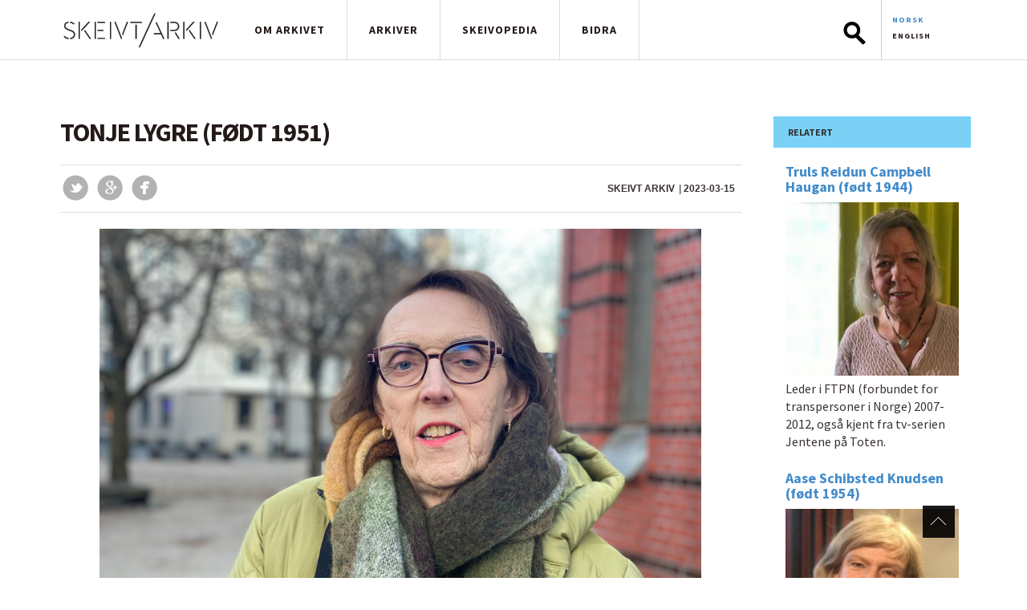

--- FILE ---
content_type: text/html; charset=utf-8
request_url: https://skeivtarkiv.no/tonje-lygre-fodt-1951
body_size: 6679
content:
<!DOCTYPE html>

<html>
<head>
  <meta http-equiv="Content-Type" content="text/html; charset=utf-8" />
<link rel="shortcut icon" href="https://skeivtarkiv.no/sites/all/themes/custom/skeivtarkiv/favicon.ico" type="image/vnd.microsoft.icon" />
<meta name="description" content="Lygre er tidligere gift og har to barn. De senere årene har hun vært aktiv i Harry Benjamin ressurssenter. I vårt intervju forteller Lygre at hun alltid har følt seg som kvinne, selv om hun ble registrert som mann ved fødsel. Hun forteller om den lange prosessen før hun begynte å leve som kvinne. Gjennom Stensveen Ressurssenter fikk hun god hjelp og oppfølging i sin prosess.I" />
<meta name="generator" content="Drupal 7 (http://drupal.org)" />
<link rel="image_src" href="https://skeivtarkiv.no/sites/default/files/img_6327.jpeg" />
<link rel="canonical" href="https://skeivtarkiv.no/tonje-lygre-fodt-1951" />
<link rel="shortlink" href="https://skeivtarkiv.no/node/4574" />
<meta property="og:site_name" content="Skeivt arkiv" />
<meta property="og:type" content="article" />
<meta property="og:title" content="Tonje Lygre (født 1951)" />
<meta property="og:url" content="https://skeivtarkiv.no/tonje-lygre-fodt-1951" />
<meta property="og:description" content="Lygre er tidligere gift og har to barn. De senere årene har hun vært aktiv i Harry Benjamin ressurssenter. I vårt intervju forteller Lygre at hun alltid har følt seg som kvinne, selv om hun ble registrert som mann ved fødsel. Hun forteller om den lange prosessen før hun begynte å leve som kvinne. Gjennom Stensveen Ressurssenter fikk hun god hjelp og oppfølging i sin prosess.I et utdrag fra intervjuet forteller Lygre om kjønns eufori, nå når hun endelig kan leve som den hun er. Hele intervjuet er tilgjengelig på vår lesesal. Skeivt arkiv møtte Tonje Lygre i Bergen, desember 2022." />
<meta property="og:updated_time" content="2023-03-22T13:39:44+01:00" />
<meta property="og:image" content="https://skeivtarkiv.no/sites/default/files/img_6327.jpeg" />
<meta name="twitter:card" content="summary" />
<meta name="twitter:site" content="@skeivtarkiv" />
<meta name="twitter:title" content="Tonje Lygre (født 1951)" />
<meta name="twitter:description" content="Lygre er tidligere gift og har to barn. De senere årene har hun vært aktiv i Harry Benjamin ressurssenter. I vårt intervju forteller Lygre at hun alltid har følt seg som kvinne, selv om hun ble" />
<meta name="twitter:image" content="https://skeivtarkiv.no/sites/default/files/img_6327.jpeg" />
<meta property="article:author" content="https://www.facebook.com/skeivtarkiv/" />
<meta property="article:published_time" content="2023-03-15T10:25:39+01:00" />
<meta property="article:modified_time" content="2023-03-22T13:39:44+01:00" />
  <title>Tonje Lygre (født 1951) | Skeivt arkiv</title>
  <link type="text/css" rel="stylesheet" href="https://skeivtarkiv.no/sites/default/files/css/css_lQaZfjVpwP_oGNqdtWCSpJT1EMqXdMiU84ekLLxQnc4.css" media="all" />
<link type="text/css" rel="stylesheet" href="https://skeivtarkiv.no/sites/default/files/css/css_y8PCLyeoVIfDSMMpbZyZTaloA6uREz6FBp1rb3U2CBw.css" media="all" />
<link type="text/css" rel="stylesheet" href="https://skeivtarkiv.no/sites/default/files/css/css_Oa-T_mq4jEBLTvKobDrgpY719Vt4nqXXRuBeSfLUXcI.css" media="all" />
<link type="text/css" rel="stylesheet" href="https://skeivtarkiv.no/sites/default/files/css/css_k-d-NJboNI1hr0Juj_RsLxQP2NjvuwXlHGZt9MR1ySo.css" media="screen" />
<link type="text/css" rel="stylesheet" href="https://skeivtarkiv.no/sites/default/files/css/css_0dOCjnsy2MLWclDlNzCJbu3dwPGn0B9CHMtpzOp579c.css" media="all" />
<link type="text/css" rel="stylesheet" href="https://skeivtarkiv.no/sites/default/files/css/css_GDwK5ejA4IxBxZs8lEbLCX6lWHu0Osk3OIapFeRjBts.css" media="print" />

  
  <link href='https://fonts.googleapis.com/css?family=Alegreya:500,500i,700,700i|Source+Sans+Pro:400,400i,700,700i' rel='stylesheet' type='text/css'>
  <script defer src="https://use.fontawesome.com/releases/v5.0.6/js/all.js"></script>

  <!-- Matomo -->
  <script type="text/javascript">
    var _paq = window._paq || [];
    _paq.push(['trackPageView']);
    _paq.push(['enableLinkTracking']);
    (function() {
      var u="//stats.uib.no/";
      _paq.push(['setTrackerUrl', u+'matomo.php']);
      _paq.push(['setSiteId', '38']);
      var d=document, g=d.createElement('script'), s=d.getElementsByTagName('script')[0];
      g.type='text/javascript'; g.async=true; g.defer=true; g.src=u+'matomo.js'; s.parentNode.insertBefore(g,s);
    })();
  </script>

</head>

<body class="html not-front not-logged-in no-sidebars page-node page-node- page-node-4574 node-type-intervju i18n-nb"  data-role=page>
    <header class="navbar navbar-fixed-top white">
 <div class="container">
  <div class="row">
   <div class="col-lg-12">
    <div id="mobile-header" class="hidden-lg hidden-xl"><a id="responsive-menu-button" href="#sidr-main">Meny</a></div>
    <div class="hidden-xs"></div>
    <div class="logo">
     <a href="/" title="Forsida" >
                    <img class="navbar-brand" src="/sites/all/themes/custom/skeivtarkiv/img/logo.svg" alt="Forsida"/>
     </a>
    </div>
    <div id="navigation">
     <nav class="collapse navbar-collapse bs-navbar-collapse outer-nav top horizontal">
       <ul class="links main-menu"><li class="menu-630 first"><a href="/" class="hidden-lg">Forside</a></li>
<li class="menu-913"><a href="/om-skeivt-arkiv" title="Om Skeivt Arkiv">Om arkivet</a></li>
<li class="menu-1412"><a href="http://katalog.skeivtarkiv.no">Arkiver</a></li>
<li class="menu-1176"><a href="/skeivopedia">Skeivopedia</a></li>
<li class="menu-1166 last"><a href="/bidra" title="Bidra til Skeivt Arkiv">Bidra</a></li>
</ul>	<div class="nav navbar-nav navbar-right">  <div class="region region-search">
    <div id="block-ska-blocks-ska-search" class="block block-ska-blocks">

    
  <div class="content">
    <form action="/arkiv/search" method="post" id="header-search" accept-charset="UTF-8"><div><div class="form-item form-type-textfield form-item-elasticQuery">
 <input type="text" id="search-box" name="elasticQuery" value="" size="12" maxlength="128" class="form-text" />
</div>
<input type="submit" id="submit-search" name="op" value="Søk" class="form-submit" /><input type="hidden" name="form_build_id" value="form-mA0NSMHk-y1gDG9c-HkxvVCkxufox5JA5C1iK6K4Q3o" />
<input type="hidden" name="form_id" value="header_search" />
</div></form>  </div>
</div>
<div id="block-locale-language" class="block block-locale">

    
  <div class="content">
    <ul class="language-switcher-locale-url"><li class="nb first active"><a href="/tonje-lygre-fodt-1951" class="language-link active" xml:lang="nb" title="Tonje Lygre (født 1951)">Norsk</a></li>
<li class="en last"><a href="/en/tonje-lygre-born-1951" class="language-link" xml:lang="en" title="Tonje Lygre (born 1951)">English</a></li>
</ul>  </div>
</div>
  </div>
</div>
     </nav>
     <div id="sidr-main"></div>
    </div>
   </div>
  </div>
 </div>
</header>

<section class="preface-wrapper"> </section>
<section class="content-wrapper">
<div class="container">
<div class="row">
                
               
          <div class="region region-content">
    <div id="block-system-main" class="block block-system">

    
  <div class="content">
    
<div class="node node-intervju node-promoted view-mode-full clearfix">

  
    
<article class="col-sm-12 col-md-12 col-lg-9 article group-left">

  <div class="field field-name-title field-type-ds field-label-hidden"  property="dc:title">
    <h1>Tonje Lygre (født 1951)</h1>  </div>
  <div class="field field-name-service-links field-type-ds field-label-hidden" >
    <div class="view view-service-links view-id-service_links view-display-id-block view-dom-id-3a11097b4fbfdcde7000b5f1599d862c">
        
  
  
      <div class="view-content">
        <div>
      
          <div class="date right">
<div class="author">Skeivt arkiv</div>
<div class="publish-date">2023-03-15</div>
</div>

<div class="service-links">
<div class="hidden-xs">
<a class="service-links-twitter" target="_blank" rel="nofollow" title="Twitter" href="https://twitter.com/intent/tweet?screen_name=skeivtarkiv;url=https://skeivtarkiv.no/tonje-lygre-fodt-1951">
<img alt="Twitter" src="/sites/all/themes/custom/skeivtarkiv/files/_icons/twitter.png" typeof="Image"></a>
<a class="service-links-google-plus" target="_blank" rel="nofollow" title="Google+" href="https://plus.google.com/share?url=https://skeivtarkiv.no/tonje-lygre-fodt-1951">
<img alt="Google+" src="/sites/all/themes/custom/skeivtarkiv/files/_icons/google_plus.png" typeof="Image"></a>
<a class="service-links-facebook" target="_blank" rel="nofollow" title="Facebook" href="http://www.facebook.com/sharer.php?u=https://skeivtarkiv.no/tonje-lygre-fodt-1951">
<img alt="Facebook" src="/sites/all/themes/custom/skeivtarkiv/files/_icons/facebook.png" typeof="Image"></a>
&nbsp;
</div>
</div>    </div>
    </div>
  
  
  
  
  
  
</div>  </div>
<div class="field field-name-field-image field-type-image field-label-hidden">
  <figure class="field-item ">  <img class="img-responsive" typeof="foaf:Image" src="https://skeivtarkiv.no/sites/default/files/styles/large/public/img_6327.jpeg?itok=L4_nB3PY" width="750" height="563" alt="Tonje Lygre" />              <figcaption></figcaption>
          </figure>
  </div><div class="field field-name-field-ingress field-type-text-long field-label-hidden"><div class="field-items"><div class="field-item even">Lygre er født og oppvokst i Bergen, her har hun også bodd og jobbet hele livet. Det var først i voksen alder hun begynte å leve som kvinne.</div></div></div><div class="field field-name-body field-type-text-with-summary field-label-hidden"><div class="field-items"><div class="field-item even" property="content:encoded"><p><span><span><span>Lygre er tidligere gift og har to barn. D</span></span></span><span><span><span>e senere årene har hun vært aktiv i Harry Benjamin ressurssenter. </span></span></span></p>
<p><span><span><span>I vårt intervju forteller Lygre at hun alltid har følt seg som kvinne, selv om hun ble registrert som mann ved fødsel. Hun forteller om den lange prosessen før hun begynte å leve som kvinne. Gjennom Stensveen Ressurssenter fikk hun god hjelp og oppfølging i sin prosess.</span></span></span></p>
<p><strong>I et utdrag fra intervjuet forteller Lygre om kjønns eufori, nå når hun endelig kan leve som den hun er. </strong></p>
<p>Hele intervjuet er tilgjengelig på vår lesesal. Skeivt arkiv møtte Tonje Lygre i Bergen, desember 2022.</p>
</div></div></div><div class="field field-name-field-videos field-type-file field-label-above"><div class="field-label">Video:&nbsp;</div><div class="field-items"><div class="field-item even"><div id="file-2487" class="file file-video file-video-youtube">

        <h2 class="element-invisible"><a href="/file/tonje-lygre-opplever-kjonns-eufori">Tonje Lygre opplever kjønns-eufori.</a></h2>
    
  
  <div class="content">
    <div class="media-youtube-video media-youtube-1">
  <iframe class="media-youtube-player" width="640" height="390" title="Tonje Lygre opplever kjønns-eufori." src="https://www.youtube.com/embed/4TGIBU5rIVM?wmode=opaque&controls=&rel=0" name="Tonje Lygre opplever kjønns-eufori." frameborder="0" allowfullscreen>Video of Tonje Lygre opplever kjønns-eufori.</iframe>
</div>
  </div>

  
</div>
</div></div></div><footer class="article-footer">
</footer>
</article>

<aside class="col-lg-3 col-md-12 col-sm-12 group-right">
<div class="col-xs-12"><div id="block-views-les-ogs-block" class="block block-views">

    
  <div class="content">
            <div class="panel panel-default">
  <div class="panel-heading"><h2 class="panel-title">Relatert</h2></div>  
    <div class="panel-body">
	        <div class="related col-lg-12 col-md-4 col-sm-4 col-xs-6">
      
          <a href="/truls-reidun-campbell-haugan-fodt-1944" class="link-block">
 <h3>Truls Reidun Campbell Haugan (født 1944)</h3>
  <img typeof="foaf:Image" class="img-responsive" src="https://skeivtarkiv.no/sites/default/files/styles/thumbnail_pane_taxonomy/public/img_4801.jpg?itok=yhpq4Wwu" width="250" height="250" alt="" />
  <span class="teaser hidden-xs">Leder i FTPN (forbundet for transpersoner i Norge) 2007-2012, også kjent fra tv-serien Jentene på Toten.</span>
</a>    </div>
  <div class="related col-lg-12 col-md-4 col-sm-4 col-xs-6">
      
          <a href="/aase-schibsted-knudsen-fodt-1954" class="link-block">
 <h3>Aase Schibsted Knudsen (født 1954)</h3>
  <img typeof="foaf:Image" class="img-responsive" src="https://skeivtarkiv.no/sites/default/files/styles/thumbnail_pane_taxonomy/public/img_0421.jpg?itok=KlN_Jzdd" width="250" height="250" alt="" />
  <span class="teaser hidden-xs">Aktiv i Forbundet for Transpersoner både i Norge og Sverige.</span>
</a>    </div>
  <div class="related col-lg-12 col-md-4 col-sm-4 col-xs-6">
      
          <a href="/jeanette-solstad-fodt-1949" class="link-block">
 <h3>Jeanette Solstad (født 1949)</h3>
  <img typeof="foaf:Image" class="img-responsive" src="https://skeivtarkiv.no/sites/default/files/styles/thumbnail_pane_taxonomy/public/img_9571.jpg?itok=Mq2QoVUk" width="250" height="250" alt="Jeanette Solstad Remø. Foto: Skeivt arkiv" title="Jeanette Solstad Remø. Foto: Skeivt arkiv" />
  <span class="teaser hidden-xs">Tidligere leder av Forbundet for Transpersoner i Norge (FTPN), og frontet en Amnesty-kampanje for å få retten til å endre sitt juridiske kjønn. </span>
</a>    </div>
        </div>
  </div>
  </div>
</div>
</div><div class="col-lg-12 col-md-4 col-sm-6 col-xs-12"><div class="panel panel-default"><div class="panel-heading"><h2 class="label-above panel-title">Ekstern lenke:&nbsp;</h2></div><ul class="list-group"><li class="list-group-item"><a href="https://www.hbrs.no/">Harry Benjamin Ressurssenter</a></li><li class="list-group-item"><a href="https://stensveen.no/">Stiftelsen Stensveen</a></li></ul></div></div>
</aside>

<div class="col-lg-12"></div>
</div>



 
  </div>
</div>
  </div>
       
   		<div class="tabs"></div></div>
</div>
</section>


<section class="footer">
	<div class="container">
		<div class="row">
			<div class="col-md-6 col1">  <div class="region region-kontaktinfo">
    <div id="block-views-kontaktinfo-bunn-block" class="block block-views">

    
  <div class="content">
    <div class="view view-kontaktinfo-bunn view-id-kontaktinfo_bunn view-display-id-block view-dom-id-159c7194af8d7ebc1cd2a3c147bf5509">
        
  
  
      <div class="view-content">
        <div class="views-row views-row-1 views-row-odd views-row-first views-row-last">
      
  <span>        <span><p>Besøksadresse: Skeivt arkiv, HF-bygget, Sydnesplassen 7, 5007 Bergen</p>
<p>Åpent etter avtale</p>
<p>Postadresse: Postboks 7808, 5020 Bergen<br />Kontakt: <a href="mailto:skeivtarkiv@uib.no">skeivtarkiv@uib.no</a></p>
<p>Skeivt arkiv tar forbehold om feil i tekster og bildebruk. Ta gjerne kontakt dersom du mener noe ikke stemmer. Alle tekster er tilgjengelige under <a href="https://creativecommons.org/licenses/by-sa/3.0/">Creative Commons-lisensen Navngivelse-Del på samme vilkår</a>.</p>
<p>Følg oss på <a href="https://www.facebook.com/skeivtarkiv" target="_blank" title="Skeivt arkiv på Facebook">Facebook</a>, <a href="https://www.instagram.com/skeivtarkiv/" target="_blank">Instagram</a> og <a href="https://twitter.com/skeivtarkiv" target="_blank">Twitter/X</a>.</p>
</span>  </span>  </div>
    </div>
  
  
  
  
  
  
</div>  </div>
</div>
  </div>
</div>
			<div class="col-md-6 col2">  <div class="region region-storiesbunn">
    <div id="block-views-skeiv-block-1" class="block block-views">

    <h2 class="title">Skeivt Arkiv in media</h2>
  
  <div class="content">
    <div class="view view-skeiv view-id-skeiv view-display-id-block_1 view-dom-id-eda0c9fee897da132493534d74be9405">
        
  
  
      <div class="view-content">
        <div class="views-row views-row-1 views-row-odd views-row-first contextual-links-region">
      
  <div class="views-field views-field-title">        <h3 class="field-content"><h3>
  <a href="https://www.nrk.no/kultur/lykkeland-fakta-og-fiksjon-sesong-3_-episode-4-1.16965126">Var det uvanleg for kvinner å køyre bil?</a>
</h3></h3>  </div>  
  <span class="views-field views-field-field-kilde">        <span class="field-content">NRK.no</span>  </span>      -  
  <span class="views-field views-field-field-ekstern-lenke">        <span class="field-content"><a href="https://www.nrk.no/kultur/lykkeland-fakta-og-fiksjon-sesong-3_-episode-4-1.16965126">www.nrk.no</a></span>  </span>      -  
  <span class="views-field views-field-field-dato">        <span class="field-content"><span  property="dc:date" datatype="xsd:dateTime" content="2024-11-10T00:00:00+01:00" class="date-display-single">10. november 2024</span></span>  </span>  
  <div class="views-field views-field-contextual-links">        <span class="field-content"></span>  </div>  </div>
  <div class="views-row views-row-2 views-row-even contextual-links-region">
      
  <div class="views-field views-field-title">        <h3 class="field-content"><h3>
  <a href="https://radio.nrk.no/serie/distriktsprogram-hordaland/sesong/202411/DKHO01021624#t=1h56m46s">Bokbad med den norske transboken.</a>
</h3></h3>  </div>  
  <span class="views-field views-field-field-kilde">        <span class="field-content">NRK.no</span>  </span>      -  
  <span class="views-field views-field-field-ekstern-lenke">        <span class="field-content"><a href="https://radio.nrk.no/serie/distriktsprogram-hordaland/sesong/202411/DKHO01021624#t=1h56m46s">radio.nrk.no</a></span>  </span>      -  
  <span class="views-field views-field-field-dato">        <span class="field-content"><span  property="dc:date" datatype="xsd:dateTime" content="2024-11-07T00:00:00+01:00" class="date-display-single">7. november 2024</span></span>  </span>  
  <div class="views-field views-field-contextual-links">        <span class="field-content"></span>  </div>  </div>
  <div class="views-row views-row-3 views-row-odd contextual-links-region">
      
  <div class="views-field views-field-title">        <h3 class="field-content"><h3>
  <a href="https://www.aftenposten.no/historie/i/63PK9O/har-det-vaert-homofile-kongelige-historien-om-skeive-konger-og-dronninger-gjennom-tidene">Skeive kongelige gjennom historien</a>
</h3></h3>  </div>  
  <span class="views-field views-field-field-kilde">        <span class="field-content">Aftenposten</span>  </span>      -  
  <span class="views-field views-field-field-ekstern-lenke">        <span class="field-content"><a href="https://www.aftenposten.no/historie/i/63PK9O/har-det-vaert-homofile-kongelige-historien-om-skeive-konger-og-dronninger-gjennom-tidene">www.aftenposten.no</a></span>  </span>      -  
  <span class="views-field views-field-field-dato">        <span class="field-content"><span  property="dc:date" datatype="xsd:dateTime" content="2024-08-29T00:00:00+02:00" class="date-display-single">29. august 2024</span></span>  </span>  
  <div class="views-field views-field-contextual-links">        <span class="field-content"></span>  </div>  </div>
  <div class="views-row views-row-4 views-row-even contextual-links-region">
      
  <div class="views-field views-field-title">        <h3 class="field-content"><h3>
  <a href="https://www.aftenposten.no/historie/i/8qQ0mE/historien-om-margarethe-cammermeyers-kamp-mot-usa-army">Norske Margarethe tok opp kampen mot verdens mektigste militærmakt</a>
</h3></h3>  </div>  
  <span class="views-field views-field-field-kilde">        <span class="field-content">Aftenposten Historie nr.6-2024.</span>  </span>      -  
  <span class="views-field views-field-field-ekstern-lenke">        <span class="field-content"><a href="https://www.aftenposten.no/historie/i/8qQ0mE/historien-om-margarethe-cammermeyers-kamp-mot-usa-army">www.aftenposten.no</a></span>  </span>      -  
  <span class="views-field views-field-field-dato">        <span class="field-content"><span  property="dc:date" datatype="xsd:dateTime" content="2024-06-06T00:00:00+02:00" class="date-display-single">6. juni 2024</span></span>  </span>  
  <div class="views-field views-field-contextual-links">        <span class="field-content"></span>  </div>  </div>
  <div class="views-row views-row-5 views-row-odd contextual-links-region">
      
  <div class="views-field views-field-title">        <h3 class="field-content"><h3>
  <a href="https://www.nrk.no/kultur/fakta-og-fiksjon_-makta-episode-9-1.16716945">Hadde dei regnboge­flagg på Utøya i 1981?</a>
</h3></h3>  </div>  
  <span class="views-field views-field-field-kilde">        <span class="field-content">NRK.no</span>  </span>      -  
  <span class="views-field views-field-field-ekstern-lenke">        <span class="field-content"><a href="https://www.nrk.no/kultur/fakta-og-fiksjon_-makta-episode-9-1.16716945">www.nrk.no</a></span>  </span>      -  
  <span class="views-field views-field-field-dato">        <span class="field-content"><span  property="dc:date" datatype="xsd:dateTime" content="2024-01-21T00:00:00+01:00" class="date-display-single">21. januar 2024</span></span>  </span>  
  <div class="views-field views-field-contextual-links">        <span class="field-content"></span>  </div>  </div>
  <div class="views-row views-row-6 views-row-even views-row-last contextual-links-region">
      
  <div class="views-field views-field-title">        <h3 class="field-content"><h3>
  <a href="https://blikk.no/kim-friele-meninger-skeivt-arkiv/treng-meir-forsking/238918">«Treng meir forsking»</a>
</h3></h3>  </div>  
  <span class="views-field views-field-field-kilde">        <span class="field-content">Blikk</span>  </span>      -  
  <span class="views-field views-field-field-ekstern-lenke">        <span class="field-content"><a href="https://blikk.no/kim-friele-meninger-skeivt-arkiv/treng-meir-forsking/238918">blikk.no</a></span>  </span>      -  
  <span class="views-field views-field-field-dato">        <span class="field-content"><span  property="dc:date" datatype="xsd:dateTime" content="2023-09-20T00:00:00+02:00" class="date-display-single">20. september 2023</span></span>  </span>  
  <div class="views-field views-field-contextual-links">        <span class="field-content"></span>  </div>  </div>
    </div>
  
  
  
      <span class="more">
<div class="more-link">
  <a href="/skeivt-arkiv-i-media">
    Read more about us in media  </a>
</div>
</span>  
  
  
</div>  </div>
</div>
  </div>
</div>
	</div>

		<footer>
			<div class="row">
				<div class="col-lg-12">  <div class="region region-bunnteskt">
    <div id="block-block-3" class="block block-block">

    
  <div class="content">
    <p class="right">
Skeivt Arkiv ©&nbsp; 2026 </p>
<p>
<a href="https://uustatus.no/nb/erklaringer/publisert/8aba4413-6ecb-4ebc-acb5-27c8ea7d483a">Tilgjengelegheitserklæring</a>
</p>
  </div>
</div>
  </div>
</div>
			</div>
		</footer>

</div>

<a class="scrollup" title="Til toppen av siden" href="#" style="display: inline;">Til toppen</a>
</section>

  <script type="text/javascript" src="https://skeivtarkiv.no/sites/default/files/js/js_0WfdTT5ZAhqkCGCsS4HBcNjAe_TFtsS6kk06y1mbUx4.js"></script>
<script type="text/javascript" src="https://skeivtarkiv.no/sites/default/files/js/js_onbE0n0cQY6KTDQtHO_E27UBymFC-RuqypZZ6Zxez-o.js"></script>
<script type="text/javascript" src="https://skeivtarkiv.no/sites/default/files/js/js_gHk2gWJ_Qw_jU2qRiUmSl7d8oly1Cx7lQFrqcp3RXcI.js"></script>
<script type="text/javascript" src="https://skeivtarkiv.no/sites/default/files/js/js_IyWLzKizedyGhHkLF1ebzNrUi97pYM0uP0_y7vIrPFU.js"></script>
<script type="text/javascript" src="https://skeivtarkiv.no/sites/default/files/js/js_KzGUWy1eIWXvovzaG6k7X3f5MOg17gnWVVX7XqgLJIU.js"></script>
<script type="text/javascript" src="https://skeivtarkiv.no/sites/default/files/js/js_9x8QEEww_cXD1SgWlinGPIh39gHoXnifu1ZQn-JTUxE.js"></script>
<script type="text/javascript">
<!--//--><![CDATA[//><!--
jQuery.extend(Drupal.settings, {"basePath":"\/","pathPrefix":"","setHasJsCookie":0,"ajaxPageState":{"theme":"skeivtarkiv","theme_token":"nQHO9SLx_CcHfHsYZ3lLB4aOIegJyTMzzw3SzbYBf7w","js":{"sites\/all\/themes\/custom\/skeivtarkiv\/js\/jquery-1.12.1.min.js":1,"misc\/jquery-extend-3.4.0.js":1,"misc\/jquery-html-prefilter-3.5.0-backport.js":1,"misc\/jquery.once.js":1,"misc\/drupal.js":1,"misc\/form-single-submit.js":1,"sites\/all\/modules\/contrib\/entityreference\/js\/entityreference.js":1,"public:\/\/languages\/nb_Vu_G5OriqdbwDfS4qAKCwv9SL0HtrArqYv6EP3SdvzE.js":1,"sites\/all\/themes\/custom\/skeivtarkiv\/js\/bootstrap.js":1,"sites\/all\/themes\/custom\/skeivtarkiv\/js\/jquery.flexslider.js":1,"sites\/all\/themes\/custom\/skeivtarkiv\/js\/tooltip.js":1,"sites\/all\/themes\/custom\/skeivtarkiv\/js\/mustache.js":1,"sites\/all\/themes\/custom\/skeivtarkiv\/js\/jquery.swipebox.min.js":1,"sites\/all\/themes\/custom\/skeivtarkiv\/js\/jquery.kwicks.min.js":1,"sites\/all\/themes\/custom\/skeivtarkiv\/js\/jquery.fitvids.js":1,"sites\/all\/themes\/custom\/skeivtarkiv\/js\/jquery.sidr.js":1,"sites\/all\/themes\/custom\/skeivtarkiv\/js\/jquery.chocolat.js":1,"sites\/all\/themes\/custom\/skeivtarkiv\/js\/myscript.js":1,"sites\/all\/themes\/custom\/skeivtarkiv\/js\/jquery-ui\/jquery-ui.min.js":1,"sites\/all\/themes\/custom\/skeivtarkiv\/js\/elasticsearch-autocomplete.js":1},"css":{"modules\/system\/system.base.css":1,"modules\/field\/theme\/field.css":1,"sites\/all\/modules\/contrib\/footnotes\/footnotes.css":1,"modules\/node\/node.css":1,"modules\/user\/user.css":1,"sites\/all\/modules\/contrib\/views\/css\/views.css":1,"sites\/all\/modules\/contrib\/media\/modules\/media_wysiwyg\/css\/media_wysiwyg.base.css":1,"sites\/all\/modules\/contrib\/ctools\/css\/ctools.css":1,"modules\/locale\/locale.css":1,"sites\/all\/modules\/contrib\/ds\/layouts\/ds_4col\/ds_4col.css":1,"sites\/all\/themes\/custom\/skeivtarkiv\/css\/bootstrap.css":1,"sites\/all\/themes\/custom\/skeivtarkiv\/css\/chocolat.css":1,"sites\/all\/themes\/custom\/skeivtarkiv\/css\/flexslider.css":1,"sites\/all\/themes\/custom\/skeivtarkiv\/css\/jquery.sidr.light.css":1,"sites\/all\/themes\/custom\/skeivtarkiv\/css\/swipebox.css":1,"sites\/all\/themes\/custom\/skeivtarkiv\/css\/kwicks-slider.css":1,"sites\/all\/themes\/custom\/skeivtarkiv\/js\/jquery-ui\/jquery-ui.min.css":1,"sites\/all\/themes\/custom\/skeivtarkiv\/css\/layout.css":1,"sites\/all\/themes\/custom\/skeivtarkiv\/style.css":1,"sites\/all\/themes\/custom\/skeivtarkiv\/css\/print.css":1}},"urlIsAjaxTrusted":{"\/arkiv\/search":true}});
//--><!]]>
</script>
  </body>
</html>


--- FILE ---
content_type: application/javascript
request_url: https://skeivtarkiv.no/sites/default/files/js/js_IyWLzKizedyGhHkLF1ebzNrUi97pYM0uP0_y7vIrPFU.js
body_size: 2171
content:
Drupal.locale = { 'pluralFormula': function ($n) { return Number(($n!=1)); }, 'strings': {"":{"An AJAX HTTP error occurred.":"En AJAX HTTP-feil har oppst\u00e5tt.","HTTP Result Code: !status":"HTTP-resultatkode: !status","An AJAX HTTP request terminated abnormally.":"En AJAX HTTP-foresp\u00f8rsel avsluttet unormalt.","Debugging information follows.":"Feils\u00f8kingsinformasjon f\u00f8lger.","Path: !uri":"Sti: !uri","StatusText: !statusText":"StatusTekst: !statusText","ResponseText: !responseText":"SvarTekst: !responseText","ReadyState: !readyState":"Klartilstand: !readyState","Hide":"Skjul","Show":"Vis","Show shortcuts":"Vis snarveier","Hide shortcuts":"Skul snarveier","Re-order rows by numerical weight instead of dragging.":"Ordne rekkene etter numerisk vekt istedenfor trekking.","Show row weights":"Vis rekkevekter","Hide row weights":"Skjul rekkevekter","Drag to re-order":"Dra og slipp for \u00e5 forandre rekkef\u00f8lgen","Changes made in this table will not be saved until the form is submitted.":"Endringer i denne tabellen vil ikke bli lagret f\u00f8r skjemaet sendes.","Not restricted":"Ikke avgrenset","Restricted to certain pages":"Begrenset til visse sider","Not customizable":"kan ikke tilpasses","The changes to these blocks will not be saved until the \u003Cem\u003ESave blocks\u003C\/em\u003E button is clicked.":"Forandringene for disse blokkene blir ikke lagret f\u00f8r du klikker p\u00e5 \u003Cem\u003ELagre blokker\u003C\/em\u003E.","The block cannot be placed in this region.":"Blokken kan ikke plasseres i denne regionen.","(active tab)":"(aktiv fane)","Configure":"Konfigurer","Edit":"Rediger","Requires a title":"Krever en tittel","Not published":"Ikke publisert","Don\u0027t display post information":"Ikke vis postinformasjon","Hide summary":"Skjul sammendrag","Edit summary":"Rediger sammendrag","Not in menu":"Ikke i en meny","New revision":"Ny versjon","No revision":"Ingen versjon","By @name on @date":"Av @name, den @date","By @name":"Av @name","Automatic alias":"Automatisk alias","Alias: @alias":"Alias: @alias","No alias":"Ingen alias","Autocomplete popup":"Sprettopp for autofullf\u00f8ring","Searching for matches...":"S\u00f8ker etter treff...","Please wait...":"Vent litt...","Enabled":"Aktivert","Disabled":"Deaktivert","Available tokens":"Tilgjengelige plassholdere","Insert this token into your form":"Sett inn denne plassholderen i skjemaet","First click a text field to insert your tokens into.":"Klikk f\u00f8rst p\u00e5 et tekstfelt hvor plassholderen skal settes inn.","Select all rows in this table":"Velg alle rader i denne tabellen","Deselect all rows in this table":"Ikke velg noen rader i denne tabellen","This field is required.":"Dette feltet er obligatorisk.","Select all":"Velg alt","None":"Ingen","All":"Alle","Cancel":"Avbryt","Add":"Legg til","Remove group":"Fjern gruppe","Apply (all displays)":"Bruk (alle visninger)","Revert to default":"Tilbakestill til standard","Apply (this display)":"Bruk (denne fremvisningen)","Other":"Annet","Loading...":"Laster...","Loading":"Laster","none":"ingen","Customize dashboard":"Tilpass kontrollpanelet","The selected file %filename cannot be uploaded. Only files with the following extensions are allowed: %extensions.":"Den valgte filen %filename kan ikke lastes opp. Kun filer med f\u00f8lgende filtyper er tillatt: %extensions.","Allowed HTML tags":"Tillatte HTML-tagger","OK":"OK","Submit":"Send","Cannot continue, nothing selected":"Kan ikke fortsette. Ingengting er valgt.","List additional actions":"List flere handlinger","This permission is inherited from the authenticated user role.":"Denne tillatelsen er arvet fra rollen for autentisert bruker.","Show more":"Vis flere","Scheduled for publishing":"Planlagt publisert","Scheduled for unpublishing":"Planlagt avpublisert","Not scheduled":"Ikke satt","all":"alle","Done":"Ferdig","No title":"Ingen tittel","No name":"Ingen navn","No style":"Ingen formatering","Select":"Velg","@title dialog":"@title dialog","Using defaults":"Bruker standardverdier","Translatable":"Oversettbar","Deselect all":"Fjern alle","Email Contact Form":"E-post kontaktskjema","CustomMessage: !customMessage":"EgendefinertMelding: !customMessage","The response failed verification so will not be processed.":"Responsen ble ikke verifisert, s\u00e5 den vil ikke bli behandlet.","The callback URL is not local and not trusted: !url":"Tilbakemeldings-URLen er ikke lokal og kan ikke klareres: !url","New":"Ny","Recent":"Seneste","@enabled of @total":"@enabled av @total","Show description":"Vis beskrivelse","Hide description":"Skjul beskrivelse"}} };;
